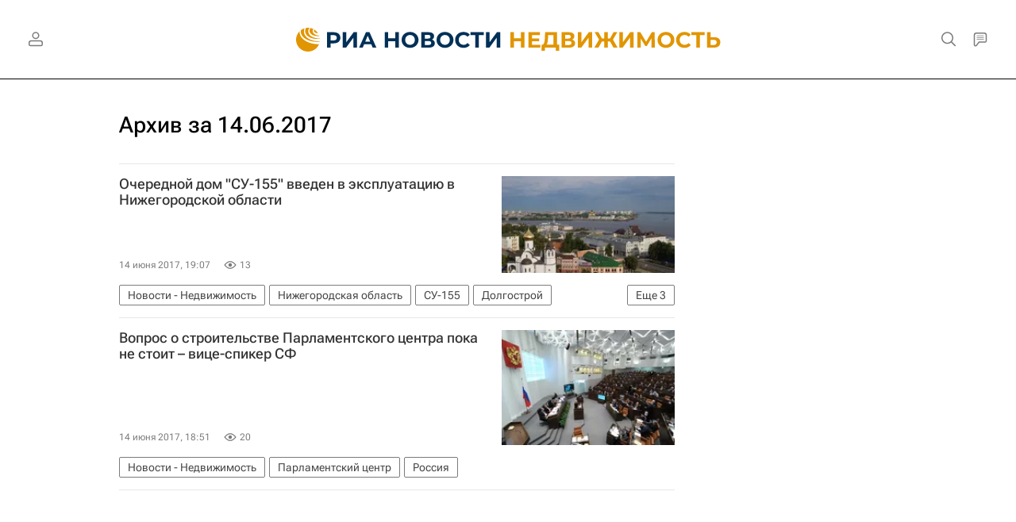

--- FILE ---
content_type: text/html
request_url: https://tns-counter.ru/nc01a**R%3Eundefined*rian_ru/ru/UTF-8/tmsec=rian_ru/705006771***
body_size: 14
content:
15E27C7B69682278G1768432248:15E27C7B69682278G1768432248